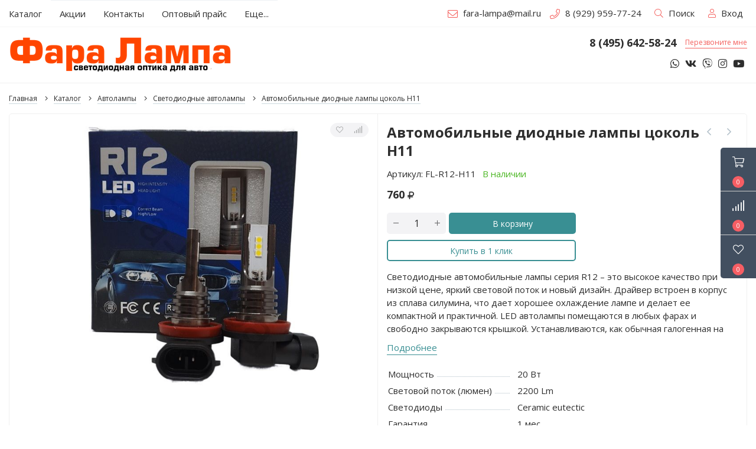

--- FILE ---
content_type: text/html; charset=UTF-8, text/html
request_url: https://stat-ch.storeland.ru/
body_size: 24
content:
{"memory":22704,"time":0.00049591064453125,"errors":[],"notice":[]}

--- FILE ---
content_type: application/javascript
request_url: https://fara-lampa.ru/design/main.js?design=neon&lc=1707892331
body_size: 13577
content:
/*
* lazy loads elements with default selector as '.lozad'
*/
$(function(){
  lozad().observe();
})
// Hover карусель изображений
$(function(){
  $(".mouseHoverImgCarousel").HoverMouseCarousel().on('click', function (e) {if(getClientWidth() <= 991) {e.preventDefault()}});
})
// Fancybox default
$.fancybox.defaults.lang = "ru";
$.fancybox.defaults.i18n = {
    ru: {
        CLOSE: "Закрыть",
        NEXT: "Вперёд",
        PREV: "Назад",
        ERROR: "Контент не может быть загружен. <br/> Пожалуйтста попробуйте ещё раз.",
        DOWNLOAD: "Скачать",
        SHARE: "Поделиться",
        ZOOM: "Увеличить"
    }
};
$.fancybox.defaults.wheel = false;
$.fancybox.defaults.smallBtn = true;
$.fancybox.defaults.animationEffect = 'fade';
$.fancybox.defaults.transitionEffect = false;
$.fancybox.defaults.hideScrollbar = true;
$.fancybox.defaults.toolbar = false;
$.fancybox.defaults.infobar = false;
$.fancybox.defaults.touch = false;
$.fancybox.defaults.buttons = [
    "close"
]
/*
* Noty default
*/ 
Noty.overrideDefaults({
  layout: "bottomRight",
  theme: 'metroui',
  timeout: "3000",
  killer: true,
  progressBar: true,
  animation: {
    open: 'animated bounceInRight', 
    close: 'animated bounceOutRight'
  }
});  
// Возвращает правильное окончание для слова
function genWordEnd(num, e, m, mm) {
  // Если забыли указать окончания
  if(typeof (e) == "undefined") { e = ''; }
  if(typeof (m) == "undefined") { e = 'а'; }
  if(typeof (mm) == "undefined"){ e = 'oв'; }
  // Если передали пустую строку, вместо цифры
  if(0 == num.length) { num = 0; }
  // Превращаем цифру в правильный INT
  num = GetSum(num).toString();
  // Получаем последний символ цифры
  ch1 = num.substring(num.length-1);
  // Получаем последний символ цифры
  ch2 = num.length == 1 ? 0 : num.substring(num.length-2, num.length-1);
  // Если последняя цифра - 1, вернем единственное число
  if(ch2!=1 && ch1==1)               {return e;}
  // Если последняя цифра - от 2 до 4х , вернем множественное чило из массива с индексом 2
  else if(ch2!=1 && ch1>1 && ch1<=4) {return m;}
  // Если последняя цифра - от 5 до 0 , вернем множественное чило из массива с индексом 3
  else if(ch2==1 || ch1>4 || ch1==0) {return mm;}
}

// Считает сумму  33 599,65 + 2000 - 1910-41,6
function GetSum(val,precision) {
  if(typeof (precision) == "undefined" || precision < 0) { precision = 0; }
  // Возводим в степень точности 10 для округления
  var p = Math.pow(10,precision);  
  try {return Math.round(parseFloat(eval(val.toString().replace(/\s/gi, "").replace(/,/gi, ".")))*p)/p;} catch (e) {return 0;}
}

// Форматирует цену
function number_format(n,e,t,r){var i=n,a=e,o=function(n,e){var t=Math.pow(10,e);return(Math.round(n*t)/t).toString()};i=isFinite(+i)?+i:0,a=isFinite(+a)?Math.abs(a):0;var u,d,f="undefined"==typeof r?",":r,h="undefined"==typeof t?".":t,l=a>0?o(i,a):o(Math.round(i),a),s=o(Math.abs(i),a);s>=1e3?(u=s.split(/\D/),d=u[0].length%3||3,u[0]=l.slice(0,d+(0>i))+u[0].slice(d).replace(/(\d{3})/g,f+"$1"),l=u.join(h)):l=l.replace(".",h);var c=l.indexOf(h);return a>=1&&-1!==c&&l.length-c-1<a?l+=new Array(a-(l.length-c-1)).join(0)+"0":a>=1&&-1===c&&(l+=h+new Array(a).join(0)+"0"),l}
// Добавляет пробел 1000 -> 1 000  /  10000 -> 10 000 
function addSpaces(nStr){
  if(typeof nStr == 'number'){
	  nStr = String(nStr);
  }

  return nStr.replace(/(\d)(?=(\d\d\d)+([^\d]|$))/g, '$1 ')
}  
// Проверка вводимых значений в количестве товара
function keyPress(oToCheckField, oKeyEvent) {
  return oKeyEvent.charCode === 0 || /\d/.test(String.fromCharCode(oKeyEvent.charCode));
}

// Функция определения ширины экрана пользователя
function getClientWidth() {return document.compatMode=='CSS1Compat' && !window.opera?document.documentElement.clientWidth:document.body.clientWidth;}

// Работа с cookie файлами. 
// Получение переменной из cookie
function getCookie(name) {
  var matches = document.cookie.match(new RegExp(
    "(?:^|; )" + name.replace(/([\.$?*|{}\(\)\[\]\\\/\+^])/g, '\\$1') + "=([^;]*)"
  ));
  return matches ? decodeURIComponent(matches[1]) : undefined;
}

// Установка переменной в cookie
function setCookie(name, value, options) {
  options = options || {};
  var expires = options.expires;
  if (typeof expires == "number" && expires) {
    var d = new Date();
    d.setTime(d.getTime() + expires*1000);
    expires = options.expires = d;
  }
  if (expires && expires.toUTCString) { 
    options.expires = expires.toUTCString();
  }
  value = encodeURIComponent(value);
  var updatedCookie = name + "=" + value;
  for(var propName in options) {
    updatedCookie += "; " + propName;
    var propValue = options[propName];    
    if (propValue !== true) {
      updatedCookie += "=" + propValue;
    }
  }
  document.cookie = updatedCookie;
}

// Удаление переменной из cookie
function deleteCookie(name, options ) {
  options = options || {};
  options.expires = -1;
  setCookie(name, "", options)
}

// Отправляет ошибку на сервер, для того чтобы служба тех поддержки могла разобраться в проблеме как можно быстрее.
function sendError (desc, page, line) {
  var img=document.createElement('img');
  img.src = 'https://storeland.ru/error/js?desc='+encodeURIComponent(desc)+'&page='+encodeURIComponent(window.location)+'&line=0';
  img.style.position = 'absolute';
  img.style.top = '-9999px';
  try { document.getElementsByTagName('head').appendChild(img) } catch (e){}
  return false;
}

// Превращает поле пароля в текстовое поле и обратно
// @LinkObject - ссылка по которой кликнули
// @InputObject - объект у которого нужно изменить тип поля
function ChangePasswordFieldType (LinkObject, InputObject) {
  var 
    // Ссылка по которой кликнули
    LObject = $(LinkObject),
    // Объект у которого изменяем тип с password на text
    IObject = $(InputObject),
    // Старый текст ссылки
    txtOld = LObject.html(),
    // Новый текст ссылки
    txtNew = LObject.attr('rel');
  // Если объекты не получены, завершим работу функции
  if( LObject.length==0 || IObject.length==0 ) {
    return false;
  }
  // Изменяем у ссылки текст со старого на новый
  LObject.html(txtNew);
  // Старый текст ссылки сохраняем в атрибуте rel 
  LObject.attr('rel', txtOld);
  // Изменяем тип input поля
  if(IObject[0].type == 'text') {
    IObject[0].type = 'password';
  } else {
    IObject[0].type = 'text';
  }
}

// Крутит изображение при обновлении картинки защиты от роботов
function RefreshImageAction(img,num,cnt) {
  if(cnt>13) { return false; }
  $(img).attr('src', $(img).attr('rel') + 'icon/refresh/' + num + '.gif');
  num = (num==6)?0:num;
  setTimeout(function(){RefreshImageAction(img, num+1, cnt+1);}, 50);
}

// Показать пароль 
function showPass(){
    $('.showPass').on('click', function(){
    ChangePasswordFieldType(this, $('#sites_client_pass'));
    return false;
  });
}
$(function(){
  showPass()
});
// Галочка политики
$(function () {
  $('.pp-checkbox').on('change', function () {
    $(this).closest('form').find('[type=submit]').toggleClass('_disabled')
  })
})
// Основные функции
function mainFunctions() {
  $(function(){
    // Вызов функции редиректа при обратном звонке
    // Возвращаем пользователя на страницу с которой был сделан обратный звонок
    $('.callbackredirect').val(document.location.href);
      
    // Добавление товара в корзину
    $(document).on('click', '.add-cart', function() {
      var $btn  = $(this);
      $btn.addClass('_loading')
      $btn.find('span').html('<i class="fal fa-spinner fa-spin"></i>')
  
      var form = $(this).closest('form');
      if ($(this).hasClass('_cart-page')) {
        form.attr('rel', 'cartPage')
      }      
      if ($(this).hasClass('quick')) {
        form.attr('rel', 'quick');
      } else {
        var rel = form.attr('rel');
        if (rel) {
          form.attr('rel', rel.replace('quick', ''));
        }
      }
      form.trigger('submit');
      return (false);
    })
    // 
    hoverAnimBtn();
    // Слайдер в подвале
    $('#footer .block.collapse .title').on('click', function(){
      if(getClientWidth() <= 991){
        $(this).toggleClass('active').next('.block-content').slideToggle();
      }
    })
    // Раскрытие корзины на сайте
    $(document).on('click', function (e) {
      var $this  = $(e.target)
      if(!$this.closest('.header-tools').length){
          $('.header-tools, .header-toolsCol, .header-toolsLink').removeClass('_active')
        }
    })
    $('.header-toolsLink').on('click', function(e){
      if(getClientWidth() < 992){
        return (true)
      }
      e.preventDefault();
      if($(this).hasClass('_active')) {
        $('.header .header-tools').removeClass('_active');
        $(this).removeClass('_active')
        return
      }
      $('.header .header-tools').addClass('_active')

      $('.header-tools').find('.header-toolsLink').removeClass('_active')
      $(this).addClass('_active')

      $('.header-tools').find('.dropdown').removeClass('_active')
      $(this).parent().find('.dropdown').addClass('_active')

      $('.header-tools').find('.header-toolsCol').removeClass('_active')
      $(this).closest('.header-toolsCol').addClass('_active')
    })


  tippy('.selectBox', {
    theme: 'material',
    onShow(instance) {
      var $link = $(instance.reference);
      var titleName = $link.attr('title');

      $link.removeAttr('title');
      $link.attr('data-title', titleName);
    instance.setContent($link.attr('data-title'))
      //console.log(titleName);
    }
  });

  // Валидация формы на странице оформления заказа, а так же формы на страницы связи с администрацией
  $("#myform, .feedbackForm, .clientForm, .goodsDataOpinionAddForm, .callbackForm").each(function(){
    $(this).validate({
      rules: {
        reg_name: "required"
      }
    })
  });

  // Отправка формы по Ctrl+Enter
  $('form').bind('keypress', function(e){
    if((e.ctrlKey) && ((e.which==10)||(e.which==13))) {$(this).submit();}
  // Отправка данных формы по нажатию на Enter в случае если курсор находится в input полях (В некоторых браузерах при нажатии по enter срабатывает клик по первому submit полю, которое является кнопкой назад. Для этого написан этот фикс)
  }).find('input').bind('keypress', function(e){
    if(((e.which==10)||(e.which==13))) { try{$(this.form).submit();} catch(e){} return false; }
  });

  });
}

// Запуск блока Вы смотрели
function viewed(){
  // Вы смотрели
  $("#viewed .viewed-items").owlCarousel({
    items: 5,
    loop: false,
    rewind: true,
    lazyLoad: false,
    nav: false,
    dots: false,
    autoplay: false,
    smartSpeed: 500,
    touchDrag: true,
    pullDrag: true,
    responsiveClass: true,
    responsiveRefreshRate: 100,
    responsive: {
      0:{items:1,margin: 5},
      320:{items:1,margin: 5},
      480:{items:2,margin: 10},
      1200:{items:5,margin: 10}
    }
  });  
}
function tippyViewBtn() {
  $(function () {
    tippy('.view-mode-btn', {
      theme: 'material',
      onShow(instance) {
        var $link = $(instance.reference);
        var titleName = $link.attr('title');
        $link.removeAttr('title');
        $link.attr('data-title', titleName);
        instance.setContent($link.attr('data-title'));
      }
    });     
  }) 
}

// Hover эффект на кнопках
function hoverAnimBtn() {
  $(function () {
    if(getClientWidth() <= 991) {
      $(".add-cart, .button").find('.hover-anim').remove();
      return;
    };
    $(".add-cart, .button")
    .find('.hover-anim').remove()
    .end()
    .append('<i class="hover-anim"></i>')
    .on("mouseenter", function(e) {
      var parentOffset = $(this).offset(),
        relX = e.pageX - parentOffset.left,
        relY = e.pageY - parentOffset.top;
      $(this)
        .find(".hover-anim")
        .css({ top: relY, left: relX });
    })
    .on("mouseout", function(e) {
      var parentOffset = $(this).offset(),
        relX = e.pageX - parentOffset.left,
        relY = e.pageY - parentOffset.top;
      $(this)
        .find(".hover-anim")
        .css({ top: relY, left: relX });
    });    
  })  
}
$(window).on('resize', $.debounce(300, hoverAnimBtn))
// Добавление товара в корзину
function AddCart() {
 $('.goodsDataForm, .goodsToCartFromCompareForm, .goodsListForm').off('submit').on('submit', function() {   
   // Выносим функции из шаблонов
   if ($(this).attr('rel') === 'quick') {
     quickOrder(this);
     return (false);
   }

   $('#header .cart').addClass('have-items');
   $('.cart .count').animate({opacity: 0,display: "none"},500);
   $('.cart .count').animate({display: "inline",opacity: 1} , 500 );

   // Находим форму, которую отправляем на сервер, для добавления товара в корзину
   var formBlock = $($(this).get(0));

     // Проверка на существование формы отправки запроса на добавление товара в корзину
     if (1 > formBlock.length || formBlock.get(0).tagName != 'FORM') {
       alert('Не удалось найти форму добавления товара в корзину');
       return false;
     }

     // Получаем данные формы, которые будем отправлять на сервер
     var formData = formBlock.serializeArray();
     // Сообщаем серверу, что мы пришли через ajax запрос
     formData.push({name: 'ajax_q', value: 1});
     // Так же сообщим ему, что нужно сразу отобразить форму быстрого заказа
     //formData.push({name: 'fast_order', value: 1});
     // Аяксом добавляем товар в корзину и вызываем форму быстрого заказа товара
     $.ajax({
       type: "POST",
       cache: false,
       url: formBlock.attr('action'),
       data: formData,
       success: function(data) {
         var $btn = $('.add-cart._loading').removeClass('_loading').find('span').html("В корзину");

         var msg = $(data).find('.notify').html();
         var type = $(data).find('.notify').hasClass('good') ? 'success' : 'error'
         var iconTemplate = ('success' == type) ? '<i class="fal fa-check"></i>' : '<i class="fal fa-times"></i>';

         if('success' == type){
           $.fancybox.close()
           // Включить выключить показ окна по кнопке "В корзину"
           var fancyboxOn = true;

           if(fancyboxOn){
             $.fancybox.open(data,{
               afterShow: function(){
                 addTo();
                 ajaxCartQty();
                 quantity();
               }
             })
           } else {
             new Noty({
               timeout: "3000",
               text: $cartMessage.html(),
               type: type,
               animation: {
                 open: null,
                 close: null
               }           
             }).show();
           }
           $('.header .cart-header .cart-header__counter .num').html($(data).filter('#newCartCount').html());
           $('.header .cart-header .cart-header__cart-sum').html($(data).filter('#newCartSum').html());    
       };
          // Если есть функция, которая отображает сообщения пользователю
          if(typeof(Noty) == "function") {
            new Noty({
              text: '<div class="noty__content">'+ iconTemplate + '<div class="noty__content-text">' + msg + '</div>' +'</div>',
              type: type,
              layout: "bottomRight",
              timeout: "2000",
              animation: {
                  open: 'animated fadeInRight', 
                  close: 'animated fadeOutRight',
                  easing: 'swing',
                  speed: 500                  
              }              
            }).show();
          }
          $btn.removeClass('_added').find('span').html('Купить');

          if(formBlock.attr('rel') === 'cartPage' && type === 'success'){
            document.location.href = '/cart'
          }          

          // Обновляем данные корзины
          $('.header .cart .count').html($(data).filter('#newCartCount').html());
          $('.header .cart .dropdown').html($(data).filter('#newCartData').html());
          // Анимация на кнопках
          hoverAnimBtn()
        }
      });
    return false;
  });
}
// Добавление в сравнение и избранное
function Addto() {
  $(function(){
    tippy('.add-compare, .add-wishlist', {
      theme: 'material',
      onShow(instance) {
        var $link = $(instance.reference);
        var title = $link.hasClass('added') ? $link.data('del-tooltip') : $link.data('add-tooltip');

        $link.removeAttr('title');        
        instance.setContent(title);
      }
    });
  })
  // Добавление/удаление товара на сравнение/избранное через ajax
  $('.add-compare').off('click').on('click', function(){
    // Объект ссылки, по которой кликнули
    var 
      a = $(this)
      ,addUrl = a.attr('data-action-add-url')
      ,delUrl = a.attr('data-action-delete-url')
      ,addTitle = a.attr('data-action-add-title')
      ,delTitle = a.attr('data-action-delete-title')
      ,isAdd = a.attr('data-action-is-add')
      ,pName = a.attr('data-prodname')
      ,pImage = a.attr('data-prodimage')
      ,pPrice = a.attr('data-mod-id-price')
      ,pUrl = a.attr('data-produrl')
      ,pDataid = a.attr('data-id')
      ,pDataprice = a.attr('data-mod-id')
      ,pDataGoodsid = a.attr('data-goodsid')
      ,aText = a.parent().find('.add-compare')
      ,addTooltip = a.attr('data-add-tooltip')
      ,delTooltip = a.attr('data-del-tooltip')
      requestUrl = a.attr('href')
    ;
    var flag = 0;
    $('#compare-items li.item').each(function(){   
      if($(this).attr('data-id') == pDataid){  
      flag = 1;
      }
      if(flag == 1){
        $(this).remove();
        return false;
      }
      return flag;
    });
    $('.compare #compare-items .empty').hide();
    $('.compare #compare-items .actions').show();
    
    // Если в ссылке присутствует идентификатор, который мы можем узнать только вытащив его с текущей страницы
    if( /GET_GOODS_MOD_ID_FROM_PAGE/.test(requestUrl)) {
      requestUrl = requestUrl.replace(new RegExp('GET_GOODS_MOD_ID_FROM_PAGE'), $('.goodsDataMainModificationId').val());
    }
    
    // Если есть информация о том какие URL адреса будут изменены, то можено не перегружать страницу и сделать запрос через ajax
    if(addUrl && delUrl) {
      $.ajax({
        type : "POST",
        dataType: 'json',
        cache : false,
        url : requestUrl,
        data : {
          'ajax_q': 1
        },
        success: function(data) {
          if(flag == 0){   
            $('#compare-items .compare-items-list').prepend(
                "<li class=\"item\" data-id=\"" + pDataid +  "\">" +
                    "<a data-href=\"" + delUrl + "?id=" + pDataprice + "\" data-goods-mod-id=\"" + pDataprice + "\" class=\"remove item-remove\" title=\"Убрать товар из списка сравнения\" onclick=\"removeFromCompare($(this))\"></a>" +
                    "<a href=\"" + pUrl + "\" title=\"" + pName + "\" class=\"product-image\">" + 
                      "<img src=\"" + pImage + "\" alt=\"" + pName + "\" class=\"goods-image-icon\">" +
                    "</a>" + 
                    "<div class=\"product-details\">" + 
                      "<p class=\"product-name\">" + 
                        "<a href=\"" + pUrl + "\" title=\"" + pName + "\">" + pName + "</a>" +
                      "</p>" + 
                      "<span class=\"price RUB\" data-price=\"" + pPrice + "\"><span><span class=\"num\">" + addSpaces(String(pPrice)) + "&nbsp;</span></span></span>"+
                    "</div>"+
                "</li>"
              );
          }
          if('ok' == data.status) {
            if(isAdd == 1) {
              var 
                from = addUrl
                ,to = delUrl
                ,newIsAddStatus = 0
                ,newTitle = delTitle ? delTitle : ''
                ,newTooltip = delTooltip ? delTooltip : ''
              ;
              a.addClass('added');
            } else {
              var 
                from = delUrl
                ,to = addUrl
                ,newIsAddStatus = 1
                ,newTitle = addTitle ? addTitle : ''
                ,newTooltip = addTooltip ? addTooltip : ''
              ;
              a.removeClass('added');
            }
            
            // Если указано, что изменилось число товаров на сравнении
            if(typeof(data.compare_goods_count) != 'undefined') {
              // Блок информации о том, что есть товары на сравнении
              var sidecount = $('.compare .count');
              // Если на сравнении больше нет товаров
              // Указываем информацию о новом количестве товаров на сравнении
              // Блок обновления списка сравнения в каталога
              sidecount.animate({opacity: 0,display: "none"},500,function(){
              sidecount.text(data.compare_goods_count);                 
                if(data.compare_goods_count > 0){
                  $('.compare').addClass('have-items');
                  $('.compare #compare-items .empty').hide();
                  $('.compare #compare-items .actions').show();              
                }else{
                  $('.compare').removeClass('have-items');
                  $('.compare #compare-items .empty').show();
                  $('.compare #compare-items .actions').hide();               
                }
              }).animate({display: "inline",opacity: 1} , 500 );
            }
            
            // Обновляем ссылку, на которую будет уходить запрос и информацию о ней
            a.attr('href', a.attr('href').replace(new RegExp(from), to))
             .attr('title', newTitle)
             .attr('data-tooltip', newTooltip)
             .attr('data-action-is-add', newIsAddStatus);
          }
          
          var msgType = ('ok' == data.status) ? 'success' : 'error';
          var message = ('ok' == data.status) ? data.message.replace('сравнения', '<a href="/compare" class="underline">сравнения</a>') : data.message;
          var iconTemplate = ('ok' == data.status) ? '<i class="fal fa-check"></i>' : '<i class="fal fa-times"></i>';
          // Если есть функция, которая отображает сообщения пользователю
          if(typeof(Noty) == "function") {
            new Noty({
              text: '<div class="noty__content">'+ iconTemplate + '<div class="noty__content-text">' + message + '</div>' +'</div>',
              type: msgType,
              layout: "bottomRight",
              timeout: "2000",
              animation: {
                  open: 'animated fadeInRight', 
                  close: 'animated fadeOutRight',
                  easing: 'swing',
                  speed: 500                  
              }              
            }).show();                
          }

        }
      });
      return false;
    }
  });

  // Добавление/удаление товара на сравнение/избранное через ajax
  $('.add-wishlist').off('click').on('click', function(){
    // Объект ссылки, по которой кликнули
    var 
      a = $(this)
      ,addUrl = a.attr('data-action-add-url')
      ,delUrl = a.attr('data-action-delete-url')
      ,addTitle = a.attr('data-action-add-title')
      ,delTitle = a.attr('data-action-delete-title')
      ,isAdd = a.attr('data-action-is-add')
      ,aText = a.parent().find('.add-wishlist')
      ,pName = a.attr('data-prodname')
      ,pImage = a.attr('data-prodimage')
      ,pUrl = a.attr('data-produrl')
      ,pDataid = a.attr('data-id')
      ,pDataprice = a.attr('data-mod-id')
      ,pPrice = a.attr('data-mod-id-price')
      ,pDataGoodsid = a.attr('data-goodsid')
      ,addTooltip = a.attr('data-add-tooltip')
      ,delTooltip = a.attr('data-del-tooltip')
      requestUrl = a.attr('href')
    ;
    var flag = 0;
    $('#favorites-items li').each(function(){       
      if($(this).attr('data-id') == pDataid){  
      flag = 1;
      }
      if(flag == 1){
        $(this).remove();
        return false;
      }
      return flag;
    });

    
    // Если в ссылке присутствует идентификатор, который мы можем узнать только вытащив его с текущей страницы
    if( /GET_GOODS_MOD_ID_FROM_PAGE/.test(requestUrl)) {
      requestUrl = requestUrl.replace(new RegExp('GET_GOODS_MOD_ID_FROM_PAGE'), $('.goodsDataMainModificationId').val());
    }
    
    // Если есть информация о том какие URL адреса будут изменены, то можено не перегружать страницу и сделать запрос через ajax
    if(addUrl && delUrl) {
      $.ajax({
        type : "POST",
        dataType: 'json',
        cache : false,
        url : requestUrl,
        data : {
          'ajax_q': 1
        },
        success: function(data) {
          if(data.status != 'error'){
            $('.favorites #favorites-items .empty').hide();
            $('.favorites #compare-items .actions').show();            
          }
          
          if(flag == 0 && data.status != 'error'){   
            $('#favorites-items .favorites-items-list').prepend(
              "<li class=\"item\" data-id=\"" + pDataid +  "\">" + 
                "<a data-href=\"" + delUrl + "?id=" + pDataprice + "\" data-goods-mod-id=\"" + pDataprice + "\" class=\"remove item-remove\" title=\"Убрать товар из списка сравнения\" onclick=\"removeFromFavorites($(this))\"></a>"+
                "<a href=\"" + pUrl + "\" title=\"" + pName + "\" class=\"product-image\">"+
                  "<img src=\"" + pImage + "\" alt=\"" + pName + "\" class=\"goods-image-icon\">"+
                "</a>"+
                "<div class=\"product-details\">"+
                  "<p class=\"product-name\">"+
                    "<a href=\"" + pUrl + "\" title=\"" + pName + "\">" + pName + "</a>"+
                  "</p>"+
                  "<span class=\"price RUB\" data-price=\"" + pPrice + "\"><span><span class=\"num\">" + addSpaces(String(pPrice)) + "&nbsp;</span></span></span>"+
                "</div>"+
              "</li>"
            );
          }
          if('ok' == data.status) {
            if(isAdd == 1) {
              var 
                from = addUrl
                ,to = delUrl
                ,newIsAddStatus = 0
                ,newTitle = delTitle ? delTitle : ''
                ,newTooltip = delTooltip ? delTooltip : ''
              ;
              a.addClass('added');
            } else {
              var 
                from = delUrl
                ,to = addUrl
                ,newIsAddStatus = 1
                ,newTitle = addTitle ? addTitle : ''
                ,newTooltip = addTooltip ? addTooltip : ''
              ;
              a.removeClass('added');
            }
            
            // Если указано, что изменилось число товаров на сравнении
            if(typeof(data.favorites_goods_count) != 'undefined') {
              // Блок информации о том, что есть товары на сравнении
              var sidecount = $('.favorites .count');
              // Если на сравнении больше нет товаров
              // Указываем информацию о новом количестве товаров на сравнении
              // Блок обновления списка сравнения в каталога
              sidecount.animate({opacity: 0,display: "none"},500,function(){
              sidecount.text(data.favorites_goods_count);                 
                if(data.favorites_goods_count > 0){
                  $('.favorites').addClass('have-items');
                  $('.favorites #favorites-items .empty').hide();
                  $('.favorites #favorites-items .actions').show();                     
                }else{
                  $('.favorites').removeClass('have-items');
                  $('.favorites #favorites-items .empty').show();
                  $('.favorites #favorites-items .actions').hide();                   
                }
              }).animate({display: "inline",opacity: 1} , 500 );
            }
            
            // Обновляем ссылку, на которую будет уходить запрос и информацию о ней
            a.attr('href', a.attr('href').replace(new RegExp(from), to))
             .attr('title', newTitle)
             .attr('data-tooltip', newTooltip)
             .attr('data-action-is-add', newIsAddStatus);
          }
          
          var msgType = ('ok' == data.status) ? 'success' : 'error';
          var message = ('ok' == data.status) ? data.message.replace('избранное', '<a href="/user/favorites" class="underline">избранное</a>') : data.message;
          var iconTemplate = ('ok' == data.status) ? '<i class="fal fa-check"></i>' : '<i class="fal fa-times"></i>';
          // Если есть функция, которая отображает сообщения пользователю
          if(typeof(Noty) == "function") {
              new Noty({
                text: '<div class="noty__content">'+ iconTemplate + '<div class="noty__content-text">' + message + '</div>' +'</div>',
                type: msgType,
                layout: "bottomRight",
                timeout: "2000",
                animation: {
                    open: 'animated fadeInRight', 
                    close: 'animated fadeOutRight',
                    easing: 'swing',
                    speed: 500                  
                }              
              }).show();                
          }
          
        }
      });
      return false;
    }
  });
}
  
// Быстрый заказ
function quickOrder(formSelector) {
  // Находим форму, которую отправляем на сервер, для добавления товара в корзину
  var formBlock = $($(formSelector).get(0));
  // Проверка на существование формы отправки запроса на добавление товара в корзину
  if(1 > formBlock.length || formBlock.get(0).tagName != 'FORM') {
    alert('Не удалось найти форму добавления товара в корзину');
    return false;
  }
  // Получаем данные формы, которые будем отправлять на сервер
  var formData = formBlock.serializeArray();
  // Сообщаем серверу, что мы пришли через ajax запрос
  formData.push({name: 'ajax_q', value: 1});
  // Так же сообщим ему, что нужно сразу отобразить форму быстрого заказа 
  formData.push({name: 'fast_order', value: 1});
  // Аяксом добавляем товар в корзину и вызываем форму быстрого заказа товара
  $.ajax({
    type    : "POST",
    cache	  : false,
    url		  : formBlock.attr('action'),
    data		: formData,
    beforeSend: function () {
      loadFile('cartPage', 'css');
      loadFile('cartPage', 'js');
    },
    success: function(data) {
      $('.add-cart.quick._loading').removeClass('_loading').find('span').text("Купить в 1 клик")      
      $.fancybox.open(data, {
        keyboard: false,
        baseClass: "_quickOrder",
        afterShow(){
          var loaded = loadFile('cartPage', 'css') && loadFile('cartPage', 'js');

          if(loaded) {
            $(function(){ quickOrderScripts()});
            $(function(){ OrderScripts()});
            $(function(){ address()});
            $(function(){ coupons()});
            $('.zoneSelect select').off('change').on('change',function(){
              optValue = $(this).find('option:selected').attr('value');
              $('.zones input[value="'+optValue+'"]').click();
              WithZone =  $('.deliveryZoneRadio:checked').attr('price');
              $('.changeprice').text(WithZone); 
            });
            $(function () {
              preloadHide(null, true)
            });            
          }
        }
      })
    }
  });
  return false;
}

// Функция Быстрого просмотра товара c модификацией
function quickViewMod() {
  // Действие при нажатии на кнопку в корзину товара c модификацией
  $(function() {
    $(document).on('mouseover', '.item._with-mod', function (params) {
      var isLoad = loadFile('goodsPage', 'css') && loadFile('goodsPage', 'js');
      if(isLoad) {
        $(document).off('mouseover', '.item._with-mod');
      }     
    })
    $(document).on('click', 'a.quickviewmod', function() {
      if (!$(this).hasClass('quick')) {
        $(this).addClass('_loading');
      }      
      var href = $(this).attr('href');
      href += (false !== href.indexOf('?') ? '&' : '?') + 'only_body=1';
      quickViewShowMod(href);
      return false;
    });
  });
}
// Быстрый просмотр товара с модификацией
function quickViewShowMod(href, atempt) {
  // Если массив с подгруженными заранее карточками товара для быстрого просмотра ещё не создан - создадим его.
  if(typeof(document.quickviewPreload) == 'undefined') {
    document.quickviewPreload = [];
  }
  var $btn = $('.quickviewmod._loading');
  $btn.find('.fal').remove();
  $btn.find('span').html('<i class="fal fa-spinner fa-spin"></i>')

  $.ajax({
    type    : "GET",
    cache	  : false,
    url		  : href,
    beforeSend: function () {
      loadFile('goodsPage', 'css');
      loadFile('goodsPage', 'js');
    },
    success: function(data) {
      $btn.removeClass('_loading').find('span').html('В корзину')

      $.fancybox.close();
      $.fancybox.open(data, {
        padding: 0,
        autoSize: true,
        maxWidth: 500,
        baseClass: "_modification",
        afterShow: function() {
          $('.fancybox-container._modification .block-bg').prepend('<div class="preloader"><span class="content-loading"></span></div>')          
          var isLoad = loadFile('goodsPage', 'css') && loadFile('goodsPage', 'js');

          if(isLoad){
            // Обновление доступности модификаций
            goodsMods($('.fancybox-content.product-view'));
            goodsPage();
            AddCart();
            quantity();
            hoverAnimBtn();
            // Стилизация селектов
            $('.fancybox-inner .product-view [name="form[properties][]"]').styler();

            if($('.wrapper').hasClass('_cart-page')){
              $('.fancybox-inner .add-cart.button').addClass('_cart-page');
            }
            $('.fancybox-inner .product-view .product-order').removeClass('col-md-4 col-md-6 col-lg-6');
            $('.fancybox-container._modification .product-view .block-bg > .row').css({visibility: 'visible',opacity: 1})
            preloadHide($('.fancybox-container._modification .block-bg .preloader'), true);
          };
        }
      });
    }
  });

}


// Функция + - для товаров
function quantity() {
  //Regulator Up копки + в карточке товара при добавлении в корзину
  $('.qty-plus').off('click').click(function(){
    var 
      quantity = $(this).parent().find('.quantity, .cartqty'),
      currentVal = parseInt(quantity.val());
    if (!isNaN(currentVal)){
      quantity.val(currentVal + 1);
      quantity.trigger('change');
    }
    return false;
  });
  //Regulator Down копки - в карточке товара при добавлении в корзину
  $('.qty-minus').off('click').click(function(){
    var 
      quantity = $(this).parent().find('.quantity, .cartqty'),
      currentVal = parseInt(quantity.val());
    if (!isNaN(currentVal) && !(currentVal <= 1) ){
      quantity.val(currentVal - 1);
      quantity.trigger('change');
    }
    return false;
  });
  // Если вводят 0 то заменяем на 1
  $('.qty-wrap .quantity').off('change').change(function(){
    if($(this).val() < 1){
      $(this).val(1); 
    }
  });
  }

// Удаление товара из Сравнения без обновлении страницы
function removeFromCompare(e){
  if(confirm('Вы точно хотите удалить товар из сравнения?')){
  var del = e;
  var num = $('.compare .count').text();
  e.parent().fadeOut().remove();
  url = del.data('href');
  goodsModId = $(del).attr('data-goods-mod-id');
  $.ajax({ 
    cache : false,
    url		: url,
    success: function(d){
      var oldCount = num;
      var newCount = oldCount - 1;
      $('.compare .count').text(newCount);
      var flag = 0;
      
      if(newCount != 0){
        $('#compare-items li.item').each(function(){
          if(flag == 0){
            if($(this).css('display') == 'none'){
              $(this).show();
            flag++;
            }
          }
        })}else{
          $('.compare').removeClass('have-items');
          $('.compare #compare-items .empty').show();
          $('.compare .actions').hide();
        }
      var obj = $('.add-compare[data-mod-id="' + goodsModId + '"]');
      if(obj.length) {
        obj.attr("data-action-is-add", "1")
        .removeAttr("title")
        .removeClass("added")
        .attr("href", obj.attr("href").replace(obj.attr('data-action-delete-url'), obj.attr('data-action-add-url')));
      }
		}
  })
  }
}

// Удаление ВСЕХ товаров из Сравнения без обновлении страницы
function removeFromCompareAll(e){
  if(confirm('Вы точно хотите очистить корзину?')){
  var del = e;
  url = del.data('href');

  $.ajax({ 
    cache   : false,
    url		  : url,
    success: function(d){
      // Очищаем активные кнопки сравнения на товарах
      $('.compare #compare-items .item .item-remove').each(function(){
        var goodsModId = $(this).attr('data-goods-mod-id');
        var obj = $('.add-compare[data-mod-id="' + goodsModId + '"]');
         
        if(obj.length) {
          obj.attr("data-action-is-add", "1")
          .removeAttr("title")
          .removeClass("added")
          .attr("href", obj.attr("href").replace(obj.attr('data-action-delete-url'), obj.attr('data-action-add-url')));
        }         
      })
      
      $('.compare').removeClass('have-items');
      $('.compare .count').text("0");
      $('.compare .actions').hide();
      $('.compare #compare-items .item').remove();
      $('.compare #compare-items .empty').show();
      $('.add-compare').removeAttr("title").removeClass("added");
		}
  })
  }
}

// Удаление товара из Избранного без обновлении страницы
function removeFromFavorites(e){
  if(confirm('Вы точно хотите удалить товар из избранного?')){
  var del = e;
  var num = $('.favorites .count').text();
  e.parent().fadeOut().remove();
  url = del.data('href');
  goodsModId = $(del).attr('data-goods-mod-id');
  $.ajax({ 
    cache    : false,
    url		  : url,
    success: function(d){
      var oldCount = $('.favorites .count').text();
      var newCount = oldCount - 1;
      $('.favorites .count').text(newCount);
      var flag = 0;
      
      if(newCount != 0){
        $('#favorites-items li.item').each(function(){
          if(flag == 0){
            if($(this).css('display') == 'none'){
              $(this).show();
            flag++;
            }
          }
        })}else{
          $('.favorites').removeClass('have-items');
          $('.favorites #favorites-items .empty').show();
          $('.favorites .actions').hide();          
        }
      var obj = $('.add-wishlist[data-mod-id="' + goodsModId + '"]');
      if(obj.length) {
        obj.attr("data-action-is-add", "1")
        .removeAttr("title")
        .removeClass("added")
        .attr("href", obj.attr("href").replace(obj.attr('data-action-delete-url'), obj.attr('data-action-add-url')));
      }
		}
  })
  }
}

// Удаление ВСЕХ товаров из Избранное без обновлении страницы
function removeFromFavoritesAll(e){
  if(confirm('Вы точно хотите очистить избранное?')){
  var del = e;
  url = del.data('href');
  
  $.ajax({ 
    cache   : false,
    url		  : url,
    success: function(d){
      // Очищаем активные кнопки избранное на товарах
      $('.favorites #favorites-items .item .item-remove').each(function(){
        var goodsModId = $(this).attr('data-goods-mod-id');
        var obj = $('.add-wishlist[data-mod-id="' + goodsModId + '"]');
        
        if(obj.length) {
          obj.attr("data-action-is-add", "1")
          .removeAttr("title")
          .removeClass("added")
          .attr("href", obj.attr("href").replace(obj.attr('data-action-delete-url'), obj.attr('data-action-add-url')));
        }        
      })    
      
      $('.favorites').removeClass('have-items');
      $('.favorites .count').text("0");
      $('.favorites .actions').hide();
      $('.favorites #favorites-items .item').remove();
      $('.favorites #favorites-items .empty').show();
      $('.add-wishlist').removeAttr("title").removeClass("added");
		}
  })
  }
}

// Удаление товара из корзины без обновлении страницы
function removeFromCart(e){
  if(confirm('Вы точно хотите удалить товар из корзины?')){
  var del = e;  
  e.parent().fadeOut().remove();
  url = del.data('href');
  quantity = del.data('count');
  
  $('.total-sum').animate({opacity: 0},500);
  $.ajax({
    cache   : false,
		url		  : url,
    success: function(d){
      var oldCount = $('.cart .count').text();
      var oldQuantity = quantity;
      var newCount = oldCount - oldQuantity;
      
      $('.cart .count').text(newCount);
      $('.total-sum').animate({opacity: 1},500);
      $('.total-sum').html($(d).find('.total-sum').html());
        var flag = 0; 
        if(newCount != 0){
        $('.cart-products-list li.item').each(function(){
          if(flag == 0){
            if($(this).css('display') == 'none'){
              $(this).show();
            flag++;
            }
          }
        })}else{
          $('.header .cart .cart-content .cart-products-list').hide();
          $('.header .cart  .cart-content .subtotal').hide();
          $('.header .cart  .cart-content .actions').hide();
          $('.header .cart  .cart-content .empty').show();
        }
      }
    })
  }
}

// Удаление ВСЕХ товаров из Корзины без обновлении страницы
function removeFromCartAll(e){
  event.preventDefault();
  if(confirm('Вы точно хотите очистить корзину?')){
  var del = e;  
  e.parent().fadeOut().remove();
  url = del.data('href');
  $.ajax({ 
    cache   : false,
    url		  : url,
    success: function(d){
      $('.cart .count').text("0");
      $('.header .cart  .cart-content .cart-products-list').hide();
      $('.header .cart  .cart-content .subtotal').hide();
      $('.header .cart  .cart-content .actions').hide();
      $('.header .cart  .cart-content .empty').show();
		}
  })
  }
}

// Наверх
$(function(){
  // hide #back-top first
  $("#back-top").hide();
	// fade in #back-top
	$(window).scroll(function () {
		if ($(this).scrollTop() > 100) {
			$('#back-top').addClass('_bordered').show().prev().removeClass('_bordered');
		} else {
			$('#back-top').removeClass('_bordered').hide().prev().addClass('_bordered');
		}
	});
	// scroll body to 0px on click
	$('#back-top').click(function () {
		$('body,html').animate({
			scrollTop: 0
		}, 800);
		return false;
	});
});

// Загрузчик файлов 
function loadFile(fileName, ext, cb){
  if(!fileName){console.error('Не передано имя загружаемого файла');return;}
  if(!ext){console.error('Не передано расширение загружаемого файла');return;}
  if(!(typeof cb === 'function')){cb = function(){}};

  var $file = $('#' + fileName + '-' + ext);  
  var attrName = (ext === 'css') ? 'href' : 'src';
  
  if(!$file.length){console.error('Файл не найден в разметке и не может быть загружен');return;}
  // Если файл уже загружен
  if($file.attr(attrName)){
    cb();
    // console.log('Already loaded');
    return (true);
  }
  $file.on('load', cb)
  $file.attr(attrName, $file.data(attrName));
}

// Предзагрузчик
function preloadHide(currentPreloader, nodelay) {
  var $preloader = currentPreloader || $('.preloader'),
  $spinner = $preloader.find('.content-loading');
  $spinner.fadeOut();
  $preloader.delay((nodelay)? 0 : 500).fadeOut('fast');
}

function preloadShow(currentPreloader) {
  var $preloader = currentPreloader || $('.preloader'),
  $spinner = $preloader.find('.content-loading');
  $spinner.show();
  $preloader.show();
}

// Адаптивное меню и каталог
function OpenMenu() {
// Иконки в мобильной версии
function headerIcons() {
  $('.header-icons').on('click', '.header-iconsItem', function(evt){
    var $icon = $(this);
    var id = $icon.attr('data-target');
    var $icons = $icon.siblings();
  
    $icons.each(function(index, icon){
    var id = $(icon).attr('data-target');
  
    $(icon).removeClass('active');
    $(id).slideUp()
    })
  
    $icon.toggleClass('active')
    $(id).slideToggle()
  })
  
  $(document).on('click', function(e){
    if(getClientWidth() <= 991){
    if(!$(e.target).parents('.header-top,._header-mobile').length && !$(e.target).hasClass('_header-mobile')) {
      $('._header-mobile').slideUp();
      $('.header-iconsItem').removeClass('active');
    }
    }
  })
  }
  headerIcons();
  
  // Основной каталог в шапке
  function headerCatalog() {
    var e,
        $headerCatalog = $(".header-catalog"),
        $catalogBtn = $(".header-catalogBtn"),
        $catalogMenu = $(".header-catalogMenu"),
        $catalogItem = $(".header-catalogItem"),
        $headerSubcatalog = $(".header-subcatalog"),
        $headerOverlay = $(".header-overlay");                          
        $headerCloseBtn = $('.header-closeBtn')
        
        $headerCatalog.hover(
          function() {
            if (getClientWidth() > 992) {
              (e = setTimeout(function() {
                  $catalogMenu.add($headerOverlay).addClass("_visible")
              }, 200))                                
            }
        },
          function() {
          if (getClientWidth() > 992) {
            (clearTimeout(e),
                setTimeout(function() {
                    $catalogMenu.add($headerOverlay).removeClass("_visible")
                }, 200))                              
          }
        });
        $catalogItem.hover(
          function() {
           if (getClientWidth() > 992) {
              $(this).find('.header-catalogLink').addClass("hover");
              $(this).find($headerSubcatalog).addClass("_visible");                              
            }
          },
          function() {
            if (getClientWidth() > 992) {
              $(this).find('.header-catalogLink').removeClass("hover")
              $headerSubcatalog.removeClass("_visible")                              
            }
        })
      // Мобильная версия
      $catalogBtn.click(function() {
        if (getClientWidth() <= 991) {
          ($catalogMenu.add($headerOverlay).addClass("_visible"),
          $("body").addClass("modal-open"))                                
        }
      }),
      $headerOverlay.add($headerCloseBtn).click(function() {
        if (getClientWidth() <= 991) {
          ($catalogMenu.add($headerOverlay).removeClass("_visible"),
          $("body").removeClass("modal-open"))                                
        }
      })
      $catalogMenu.on('click', '.parent .header-arrow', function(evt){
        if (getClientWidth() <= 991) {
          evt.preventDefault()
          
          var $arrow = $(this);
          var $link = $arrow.parent();
          
          if($arrow.hasClass('active')){
            $arrow.removeClass('active')
            $link.removeClass('active').next('.sub').slideUp();
          } else {
            $arrow.addClass('active')
            $link.addClass('active').next('.sub').slideDown() ;
          }
          
        }                              
      });
  }
  headerCatalog();
  
  function removeActiveLinks(){
    if (getClientWidth() > 992) {
      var $headerCatalog = $('.header-catalogMenu');
      
      $headerCatalog.find('.header-catalogLink, .header-subcatalogTitle, .header-catalogMenu').removeClass('active');
      $headerCatalog.find('.header-subcatalog-third, .sub').show();
    }
  }
  $(window).on('resize', $.debounce(300, removeActiveLinks))

}

// Загрузка основных функций шаблона
$(function(){
  mainFunctions();
  AddCart();
  Addto();
  quantity();
  OpenMenu();  
  viewed();
  quickViewMod();
  mainnav();
});

// Запуск основных функций для разных разрешений экрана
$(function(){
  if(getClientWidth() > 767){
    
  }
  // Запуск функций при изменении экрана
  $(window).resize(function(){
    if(getClientWidth() > 767){
      
    }
  });
});

// Модальное окно
$(function(){
  function modal() {
    if(!$.cookie('modal')){
      // Если cookie не установлено появится окно с задержкой 3 секунды
      var delay = 3000;
      var data = $("#fancybox-popup").html();
      setTimeout(function(){
        $.fancybox.open(data, {
          autoSize: true,
          maxWidth: 700,
          padding: 15,
          content: data
        });       
      }, delay)
      
     // Запоминаем в куках, что посетитель уже заходил
     $.cookie('modal', true, {
      // Время хранения cookie в днях
       expires: 1,
       path: '/'
     });    
    }
  }  
  // Уберите комментарии // со строчек ниже для запуска
  // modal();
})
// Баннер уведомления
$(function(){
  function banner() {
    // Если в куках нет записи
    if(!$.cookie('banner-top')){
     var $bannerTop = $('.banner-top');
     // Показываем баннер
     $bannerTop.show()
     
     $('.banner-top .banner-top-closeBtn').on('click', function(){
       // Скрываем баннер
       $bannerTop.hide()
       // Запоминаем в куках, что посетитель уже заходил
       $.cookie('banner-top', true, {
        // Время хранения cookie в днях
         expires: 1,
         path: '/'
       });         
     })
    }
  }  
  // Уберите комментарии // со строчек ниже для запуска
  // banner();
})

// Дополнительные пункты меню в шапке Перенос пунктов меню
function mainnav(){
  var overMenuExist = $('.overflowMenu li').length;
  if(overMenuExist){
   $('.overflowMenu li').removeClass('mainnav__replaced');
   $('.mainnav .mainnav__more').remove();
   $('.overflowMenu li').each(function(){
     $('.mainnav .mainnav__list').append($(this));
   })
  }
  menuWidth = $('.mainnav').width();
  menuCount = $('.mainnav .mainnav__list li').length + 1;
  var nextCheck = 0;
  var CurrentWidthCounter = 0;
  for(var i=1; i < menuCount;  i++){
    currentWidth = parseInt(Math.ceil($('.mainnav .mainnav__list li:nth-child('+i+')').width())) + 46;
    nextCheck += currentWidth;
    if(nextCheck > menuWidth){
      var a = i;
      for(a;a < menuCount;a++){
        $('.mainnav .mainnav__list li:nth-child('+ a +')').addClass('mainnav__replaced');
      }
      $('.mainnav .mainnav__list').append('<li class="mainnav__item mainnav__more"><a class="mainnav__link">Еще...</a></li>');
      $('.mainnav__more').append($('<ul>').addClass('overflowMenu'))
      $('.mainnav .mainnav__replaced').each(function(){
        $('.overflowMenu').append($(this));
      });
      menuMorePosition = parseInt($('.mainnav__more').position().left);
      $('.mainnav .mainnav__more').on('click',function(){
        $(this).hasClass('active') ? $(this).removeClass('active') : $(this).addClass('active');
        $('.overflowMenu').hasClass('active') ? $('.overflowMenu').removeClass('active') : $('.overflowMenu').addClass('active');
        $('.mainnav .mainnav__list').hasClass('active') ? $('.mainnav .mainnav__list').removeClass('active') : $('.mainnav .mainnav__list').addClass('active');
      });
      $(function($){
        $(document).on('mouseup', function (e){ 
          var div = $(".overflowMenu.active"); 
          var btn = $(".mainnav .mainnav__more");
          if (!div.is(e.target) && div.has(e.target).length === 0 && !btn.is(e.target)) {
            div.removeClass('active');
            btn.removeClass('active');
            $('.mainnav .mainnav__list').removeClass('active');
          }
        });
      });
      return false;
    }
  }
}
// Поиск в шапке
$(function(){
  function toggleSearch() {
    $('.header-search .search').toggleClass('_active')
  }
  $('.header-search .search-close').on('click', function(e){
    toggleSearch();
  }
  )
  $('.header-search .header-searchLink, .header-search .search-overlay').on('click', function(e){
    e.preventDefault()
    toggleSearch();
  })

})
// Файл в форме контактов
function feedbackPage(){
  $(function () {
    $('#feedback_file').on('change',function(e){
      var $btn = $('.file .button');
      var $clearBtn = $('#clear-file');
      
      if(e.target.files.length){
        var fileName = e.target.files[0].name;
        $btn.text(fileName);
        $clearBtn.show()
      } else {
        $btn.text('Выберите файл');
        $clearBtn.hide()
      }
    })
    $('#clear-file').on('click', function(){
      var $input = $('#feedback_file');
      
      if($input[0].files.length) {
        $input.val(null)
        $('.file .button').text('Выберите файл')
        $(this).hide()
      }
    })    
  })
}
$(function(){
 $('.col-left .block.catalog').animate({height: 'show'},0);
    $('.header-catalog-left').on('click', function(){
    if ($('.col-left .block.catalog').css('display') == 'none') {
     $('.col-left .block.catalog').animate({height: 'show'}, 500);
    } else {
     $('.col-left .block.catalog').animate({height: 'hide'}, 500); 
    }
    })
   })
